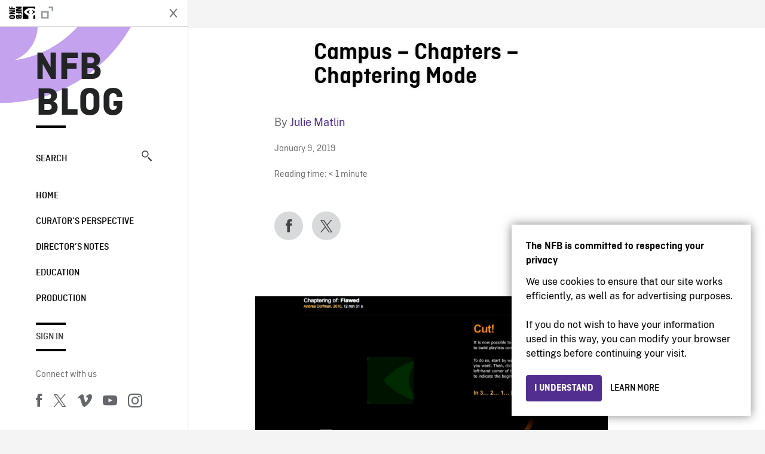

--- FILE ---
content_type: text/html; charset=UTF-8
request_url: https://blog.nfb.ca/blog/2019/01/28/campus-playlists/campus-chapters-chaptering-mode/
body_size: 10714
content:

<!doctype html>
<html lang="en-CA" class="site--loading ">

  
<head>
  <meta charset="utf-8">
  <meta http-equiv="x-ua-compatible" content="ie=edge">
  <meta name="viewport" content="width=device-width, initial-scale=1">
  
  <script>
    window.dataLayer = window.dataLayer || [];
    window.dataLayer.push({
    'measurement_id' : 'G-EP6WV87GNV'
    });

      </script>

  <script>
      window.dataLayer = window.dataLayer || [];
              window.dataLayer.push({'nfb_content_category': undefined})
        </script>

  <!-- Google Tag Manager -->
  <script>(function(w,d,s,l,i){w[l]=w[l]||[];w[l].push({'gtm.start':
  new Date().getTime(),event:'gtm.js'});var f=d.getElementsByTagName(s)[0],
  j=d.createElement(s),dl=l!='dataLayer'?'&l='+l:'';j.async=true;j.src=
  'https://www.googletagmanager.com/gtm.js?id='+i+dl;f.parentNode.insertBefore(j,f);
  })(window,document,'script','dataLayer','GTM-N3TH5WS');</script>
  <!-- End Google Tag Manager -->

  <!-- Google Tag Manager -->
  <script>(function(w,d,s,l,i){w[l]=w[l]||[];w[l].push({'gtm.start':
  new Date().getTime(),event:'gtm.js'});var f=d.getElementsByTagName(s)[0],
  j=d.createElement(s),dl=l!='dataLayer'?'&l='+l:'';j.async=true;j.src=
  'https://www.googletagmanager.com/gtm.js?id='+i+dl;f.parentNode.insertBefore(j,f);
  })(window,document,'script','dataLayer','GTM-NLQ6TKD');</script>
  <!-- End Google Tag Manager -->

  <meta name='robots' content='index, follow, max-image-preview:large, max-snippet:-1, max-video-preview:-1' />
	<style>img:is([sizes="auto" i], [sizes^="auto," i]) { contain-intrinsic-size: 3000px 1500px }</style>
	
	<!-- This site is optimized with the Yoast SEO plugin v24.2 - https://yoast.com/wordpress/plugins/seo/ -->
	<title>Campus - Chapters - Chaptering Mode - NFB Blog</title>
	<link rel="canonical" href="https://blog.nfb.ca/blog/2019/01/28/campus-playlists/campus-chapters-chaptering-mode/" />
	<meta property="og:locale" content="en_US" />
	<meta property="og:type" content="article" />
	<meta property="og:title" content="Campus - Chapters - Chaptering Mode - NFB Blog" />
	<meta property="og:url" content="https://blog.nfb.ca/blog/2019/01/28/campus-playlists/campus-chapters-chaptering-mode/" />
	<meta property="og:site_name" content="NFB Blog" />
	<meta property="article:publisher" content="https://www.facebook.com/nfb.ca/" />
	<meta property="og:image" content="https://blog.nfb.ca/blog/2019/01/28/campus-playlists/campus-chapters-chaptering-mode" />
	<meta property="og:image:width" content="930" />
	<meta property="og:image:height" content="445" />
	<meta property="og:image:type" content="image/png" />
	<meta name="twitter:label1" content="Written by" />
	<meta name="twitter:data1" content="Julie Matlin" />
	<script type="application/ld+json" class="yoast-schema-graph">{"@context":"https://schema.org","@graph":[{"@type":"WebPage","@id":"https://blog.nfb.ca/blog/2019/01/28/campus-playlists/campus-chapters-chaptering-mode/","url":"https://blog.nfb.ca/blog/2019/01/28/campus-playlists/campus-chapters-chaptering-mode/","name":"Campus - Chapters - Chaptering Mode - NFB Blog","isPartOf":{"@id":"https://blog.nfb.ca/#website"},"primaryImageOfPage":{"@id":"https://blog.nfb.ca/blog/2019/01/28/campus-playlists/campus-chapters-chaptering-mode/#primaryimage"},"image":{"@id":"https://blog.nfb.ca/blog/2019/01/28/campus-playlists/campus-chapters-chaptering-mode/#primaryimage"},"thumbnailUrl":"https://blog.nfb.ca/wp-content/uploads/2019/01/Campus-Chapters-Chaptering-Mode.png","datePublished":"2019-01-09T21:53:44+00:00","dateModified":"2019-01-09T21:53:44+00:00","breadcrumb":{"@id":"https://blog.nfb.ca/blog/2019/01/28/campus-playlists/campus-chapters-chaptering-mode/#breadcrumb"},"inLanguage":"en-CA","potentialAction":[{"@type":"ReadAction","target":["https://blog.nfb.ca/blog/2019/01/28/campus-playlists/campus-chapters-chaptering-mode/"]}]},{"@type":"ImageObject","inLanguage":"en-CA","@id":"https://blog.nfb.ca/blog/2019/01/28/campus-playlists/campus-chapters-chaptering-mode/#primaryimage","url":"https://blog.nfb.ca/wp-content/uploads/2019/01/Campus-Chapters-Chaptering-Mode.png","contentUrl":"https://blog.nfb.ca/wp-content/uploads/2019/01/Campus-Chapters-Chaptering-Mode.png","width":930,"height":445},{"@type":"BreadcrumbList","@id":"https://blog.nfb.ca/blog/2019/01/28/campus-playlists/campus-chapters-chaptering-mode/#breadcrumb","itemListElement":[{"@type":"ListItem","position":1,"name":"Home","item":"https://blog.nfb.ca/"},{"@type":"ListItem","position":2,"name":"CAMPUS 101: How to Create Playlists","item":"https://blog.nfb.ca/blog/2019/01/28/campus-playlists/"},{"@type":"ListItem","position":3,"name":"Campus &#8211; Chapters &#8211; Chaptering Mode"}]},{"@type":"WebSite","@id":"https://blog.nfb.ca/#website","url":"https://blog.nfb.ca/","name":"NFB Blog","description":"Documentary, animation and interactive productions","publisher":{"@id":"https://blog.nfb.ca/#organization"},"potentialAction":[{"@type":"SearchAction","target":{"@type":"EntryPoint","urlTemplate":"https://blog.nfb.ca/?s={search_term_string}"},"query-input":{"@type":"PropertyValueSpecification","valueRequired":true,"valueName":"search_term_string"}}],"inLanguage":"en-CA"},{"@type":"Organization","@id":"https://blog.nfb.ca/#organization","name":"National Film Board of Canada","url":"https://blog.nfb.ca/","logo":{"@type":"ImageObject","inLanguage":"en-CA","@id":"https://blog.nfb.ca/#/schema/logo/image/","url":"https://blog.nfb.ca/wp-content/uploads/2022/10/NFB-ONF@2x.png","contentUrl":"https://blog.nfb.ca/wp-content/uploads/2022/10/NFB-ONF@2x.png","width":721,"height":349,"caption":"National Film Board of Canada"},"image":{"@id":"https://blog.nfb.ca/#/schema/logo/image/"},"sameAs":["https://www.facebook.com/nfb.ca/","https://x.com/thenfb","https://www.instagram.com/onf_nfb/?hl=en","https://www.youtube.com/user/nfb"]}]}</script>
	<!-- / Yoast SEO plugin. -->


<link rel='dns-prefetch' href='//platform.twitter.com' />
<link rel="alternate" type="application/rss+xml" title="NFB Blog &raquo; Campus &#8211; Chapters &#8211; Chaptering Mode Comments Feed" href="https://blog.nfb.ca/blog/2019/01/28/campus-playlists/campus-chapters-chaptering-mode/feed/" />
<style id='wp-emoji-styles-inline-css' type='text/css'>

	img.wp-smiley, img.emoji {
		display: inline !important;
		border: none !important;
		box-shadow: none !important;
		height: 1em !important;
		width: 1em !important;
		margin: 0 0.07em !important;
		vertical-align: -0.1em !important;
		background: none !important;
		padding: 0 !important;
	}
</style>
<link rel='stylesheet' id='wp-block-library-css' href='https://blog.nfb.ca/wp-includes/css/dist/block-library/style.min.css?ver=6.7.1' type='text/css' media='all' />
<style id='co-authors-plus-coauthors-style-inline-css' type='text/css'>
.wp-block-co-authors-plus-coauthors.is-layout-flow [class*=wp-block-co-authors-plus]{display:inline}

</style>
<style id='co-authors-plus-avatar-style-inline-css' type='text/css'>
.wp-block-co-authors-plus-avatar :where(img){height:auto;max-width:100%;vertical-align:bottom}.wp-block-co-authors-plus-coauthors.is-layout-flow .wp-block-co-authors-plus-avatar :where(img){vertical-align:middle}.wp-block-co-authors-plus-avatar:is(.alignleft,.alignright){display:table}.wp-block-co-authors-plus-avatar.aligncenter{display:table;margin-inline:auto}

</style>
<style id='co-authors-plus-image-style-inline-css' type='text/css'>
.wp-block-co-authors-plus-image{margin-bottom:0}.wp-block-co-authors-plus-image :where(img){height:auto;max-width:100%;vertical-align:bottom}.wp-block-co-authors-plus-coauthors.is-layout-flow .wp-block-co-authors-plus-image :where(img){vertical-align:middle}.wp-block-co-authors-plus-image:is(.alignfull,.alignwide) :where(img){width:100%}.wp-block-co-authors-plus-image:is(.alignleft,.alignright){display:table}.wp-block-co-authors-plus-image.aligncenter{display:table;margin-inline:auto}

</style>
<style id='classic-theme-styles-inline-css' type='text/css'>
/*! This file is auto-generated */
.wp-block-button__link{color:#fff;background-color:#32373c;border-radius:9999px;box-shadow:none;text-decoration:none;padding:calc(.667em + 2px) calc(1.333em + 2px);font-size:1.125em}.wp-block-file__button{background:#32373c;color:#fff;text-decoration:none}
</style>
<style id='global-styles-inline-css' type='text/css'>
:root{--wp--preset--aspect-ratio--square: 1;--wp--preset--aspect-ratio--4-3: 4/3;--wp--preset--aspect-ratio--3-4: 3/4;--wp--preset--aspect-ratio--3-2: 3/2;--wp--preset--aspect-ratio--2-3: 2/3;--wp--preset--aspect-ratio--16-9: 16/9;--wp--preset--aspect-ratio--9-16: 9/16;--wp--preset--color--black: #000000;--wp--preset--color--cyan-bluish-gray: #abb8c3;--wp--preset--color--white: #ffffff;--wp--preset--color--pale-pink: #f78da7;--wp--preset--color--vivid-red: #cf2e2e;--wp--preset--color--luminous-vivid-orange: #ff6900;--wp--preset--color--luminous-vivid-amber: #fcb900;--wp--preset--color--light-green-cyan: #7bdcb5;--wp--preset--color--vivid-green-cyan: #00d084;--wp--preset--color--pale-cyan-blue: #8ed1fc;--wp--preset--color--vivid-cyan-blue: #0693e3;--wp--preset--color--vivid-purple: #9b51e0;--wp--preset--gradient--vivid-cyan-blue-to-vivid-purple: linear-gradient(135deg,rgba(6,147,227,1) 0%,rgb(155,81,224) 100%);--wp--preset--gradient--light-green-cyan-to-vivid-green-cyan: linear-gradient(135deg,rgb(122,220,180) 0%,rgb(0,208,130) 100%);--wp--preset--gradient--luminous-vivid-amber-to-luminous-vivid-orange: linear-gradient(135deg,rgba(252,185,0,1) 0%,rgba(255,105,0,1) 100%);--wp--preset--gradient--luminous-vivid-orange-to-vivid-red: linear-gradient(135deg,rgba(255,105,0,1) 0%,rgb(207,46,46) 100%);--wp--preset--gradient--very-light-gray-to-cyan-bluish-gray: linear-gradient(135deg,rgb(238,238,238) 0%,rgb(169,184,195) 100%);--wp--preset--gradient--cool-to-warm-spectrum: linear-gradient(135deg,rgb(74,234,220) 0%,rgb(151,120,209) 20%,rgb(207,42,186) 40%,rgb(238,44,130) 60%,rgb(251,105,98) 80%,rgb(254,248,76) 100%);--wp--preset--gradient--blush-light-purple: linear-gradient(135deg,rgb(255,206,236) 0%,rgb(152,150,240) 100%);--wp--preset--gradient--blush-bordeaux: linear-gradient(135deg,rgb(254,205,165) 0%,rgb(254,45,45) 50%,rgb(107,0,62) 100%);--wp--preset--gradient--luminous-dusk: linear-gradient(135deg,rgb(255,203,112) 0%,rgb(199,81,192) 50%,rgb(65,88,208) 100%);--wp--preset--gradient--pale-ocean: linear-gradient(135deg,rgb(255,245,203) 0%,rgb(182,227,212) 50%,rgb(51,167,181) 100%);--wp--preset--gradient--electric-grass: linear-gradient(135deg,rgb(202,248,128) 0%,rgb(113,206,126) 100%);--wp--preset--gradient--midnight: linear-gradient(135deg,rgb(2,3,129) 0%,rgb(40,116,252) 100%);--wp--preset--font-size--small: 13px;--wp--preset--font-size--medium: 20px;--wp--preset--font-size--large: 36px;--wp--preset--font-size--x-large: 42px;--wp--preset--spacing--20: 0.44rem;--wp--preset--spacing--30: 0.67rem;--wp--preset--spacing--40: 1rem;--wp--preset--spacing--50: 1.5rem;--wp--preset--spacing--60: 2.25rem;--wp--preset--spacing--70: 3.38rem;--wp--preset--spacing--80: 5.06rem;--wp--preset--shadow--natural: 6px 6px 9px rgba(0, 0, 0, 0.2);--wp--preset--shadow--deep: 12px 12px 50px rgba(0, 0, 0, 0.4);--wp--preset--shadow--sharp: 6px 6px 0px rgba(0, 0, 0, 0.2);--wp--preset--shadow--outlined: 6px 6px 0px -3px rgba(255, 255, 255, 1), 6px 6px rgba(0, 0, 0, 1);--wp--preset--shadow--crisp: 6px 6px 0px rgba(0, 0, 0, 1);}:where(.is-layout-flex){gap: 0.5em;}:where(.is-layout-grid){gap: 0.5em;}body .is-layout-flex{display: flex;}.is-layout-flex{flex-wrap: wrap;align-items: center;}.is-layout-flex > :is(*, div){margin: 0;}body .is-layout-grid{display: grid;}.is-layout-grid > :is(*, div){margin: 0;}:where(.wp-block-columns.is-layout-flex){gap: 2em;}:where(.wp-block-columns.is-layout-grid){gap: 2em;}:where(.wp-block-post-template.is-layout-flex){gap: 1.25em;}:where(.wp-block-post-template.is-layout-grid){gap: 1.25em;}.has-black-color{color: var(--wp--preset--color--black) !important;}.has-cyan-bluish-gray-color{color: var(--wp--preset--color--cyan-bluish-gray) !important;}.has-white-color{color: var(--wp--preset--color--white) !important;}.has-pale-pink-color{color: var(--wp--preset--color--pale-pink) !important;}.has-vivid-red-color{color: var(--wp--preset--color--vivid-red) !important;}.has-luminous-vivid-orange-color{color: var(--wp--preset--color--luminous-vivid-orange) !important;}.has-luminous-vivid-amber-color{color: var(--wp--preset--color--luminous-vivid-amber) !important;}.has-light-green-cyan-color{color: var(--wp--preset--color--light-green-cyan) !important;}.has-vivid-green-cyan-color{color: var(--wp--preset--color--vivid-green-cyan) !important;}.has-pale-cyan-blue-color{color: var(--wp--preset--color--pale-cyan-blue) !important;}.has-vivid-cyan-blue-color{color: var(--wp--preset--color--vivid-cyan-blue) !important;}.has-vivid-purple-color{color: var(--wp--preset--color--vivid-purple) !important;}.has-black-background-color{background-color: var(--wp--preset--color--black) !important;}.has-cyan-bluish-gray-background-color{background-color: var(--wp--preset--color--cyan-bluish-gray) !important;}.has-white-background-color{background-color: var(--wp--preset--color--white) !important;}.has-pale-pink-background-color{background-color: var(--wp--preset--color--pale-pink) !important;}.has-vivid-red-background-color{background-color: var(--wp--preset--color--vivid-red) !important;}.has-luminous-vivid-orange-background-color{background-color: var(--wp--preset--color--luminous-vivid-orange) !important;}.has-luminous-vivid-amber-background-color{background-color: var(--wp--preset--color--luminous-vivid-amber) !important;}.has-light-green-cyan-background-color{background-color: var(--wp--preset--color--light-green-cyan) !important;}.has-vivid-green-cyan-background-color{background-color: var(--wp--preset--color--vivid-green-cyan) !important;}.has-pale-cyan-blue-background-color{background-color: var(--wp--preset--color--pale-cyan-blue) !important;}.has-vivid-cyan-blue-background-color{background-color: var(--wp--preset--color--vivid-cyan-blue) !important;}.has-vivid-purple-background-color{background-color: var(--wp--preset--color--vivid-purple) !important;}.has-black-border-color{border-color: var(--wp--preset--color--black) !important;}.has-cyan-bluish-gray-border-color{border-color: var(--wp--preset--color--cyan-bluish-gray) !important;}.has-white-border-color{border-color: var(--wp--preset--color--white) !important;}.has-pale-pink-border-color{border-color: var(--wp--preset--color--pale-pink) !important;}.has-vivid-red-border-color{border-color: var(--wp--preset--color--vivid-red) !important;}.has-luminous-vivid-orange-border-color{border-color: var(--wp--preset--color--luminous-vivid-orange) !important;}.has-luminous-vivid-amber-border-color{border-color: var(--wp--preset--color--luminous-vivid-amber) !important;}.has-light-green-cyan-border-color{border-color: var(--wp--preset--color--light-green-cyan) !important;}.has-vivid-green-cyan-border-color{border-color: var(--wp--preset--color--vivid-green-cyan) !important;}.has-pale-cyan-blue-border-color{border-color: var(--wp--preset--color--pale-cyan-blue) !important;}.has-vivid-cyan-blue-border-color{border-color: var(--wp--preset--color--vivid-cyan-blue) !important;}.has-vivid-purple-border-color{border-color: var(--wp--preset--color--vivid-purple) !important;}.has-vivid-cyan-blue-to-vivid-purple-gradient-background{background: var(--wp--preset--gradient--vivid-cyan-blue-to-vivid-purple) !important;}.has-light-green-cyan-to-vivid-green-cyan-gradient-background{background: var(--wp--preset--gradient--light-green-cyan-to-vivid-green-cyan) !important;}.has-luminous-vivid-amber-to-luminous-vivid-orange-gradient-background{background: var(--wp--preset--gradient--luminous-vivid-amber-to-luminous-vivid-orange) !important;}.has-luminous-vivid-orange-to-vivid-red-gradient-background{background: var(--wp--preset--gradient--luminous-vivid-orange-to-vivid-red) !important;}.has-very-light-gray-to-cyan-bluish-gray-gradient-background{background: var(--wp--preset--gradient--very-light-gray-to-cyan-bluish-gray) !important;}.has-cool-to-warm-spectrum-gradient-background{background: var(--wp--preset--gradient--cool-to-warm-spectrum) !important;}.has-blush-light-purple-gradient-background{background: var(--wp--preset--gradient--blush-light-purple) !important;}.has-blush-bordeaux-gradient-background{background: var(--wp--preset--gradient--blush-bordeaux) !important;}.has-luminous-dusk-gradient-background{background: var(--wp--preset--gradient--luminous-dusk) !important;}.has-pale-ocean-gradient-background{background: var(--wp--preset--gradient--pale-ocean) !important;}.has-electric-grass-gradient-background{background: var(--wp--preset--gradient--electric-grass) !important;}.has-midnight-gradient-background{background: var(--wp--preset--gradient--midnight) !important;}.has-small-font-size{font-size: var(--wp--preset--font-size--small) !important;}.has-medium-font-size{font-size: var(--wp--preset--font-size--medium) !important;}.has-large-font-size{font-size: var(--wp--preset--font-size--large) !important;}.has-x-large-font-size{font-size: var(--wp--preset--font-size--x-large) !important;}
:where(.wp-block-post-template.is-layout-flex){gap: 1.25em;}:where(.wp-block-post-template.is-layout-grid){gap: 1.25em;}
:where(.wp-block-columns.is-layout-flex){gap: 2em;}:where(.wp-block-columns.is-layout-grid){gap: 2em;}
:root :where(.wp-block-pullquote){font-size: 1.5em;line-height: 1.6;}
</style>
<link rel='stylesheet' id='nfb/css-css' href='https://blog.nfb.ca/wp-content/themes/nfb-wp-theme/dist/css/style.93f12b67a2e6b920f685.css' type='text/css' media='all' />
<link rel="https://api.w.org/" href="https://blog.nfb.ca/wp-json/" /><link rel="alternate" title="JSON" type="application/json" href="https://blog.nfb.ca/wp-json/wp/v2/media/36099" /><link rel="EditURI" type="application/rsd+xml" title="RSD" href="https://blog.nfb.ca/xmlrpc.php?rsd" />
<meta name="generator" content="WordPress 6.7.1" />
<link rel='shortlink' href='https://blog.nfb.ca/?p=36099' />
<link rel="alternate" title="oEmbed (JSON)" type="application/json+oembed" href="https://blog.nfb.ca/wp-json/oembed/1.0/embed?url=https%3A%2F%2Fblog.nfb.ca%2Fblog%2F2019%2F01%2F28%2Fcampus-playlists%2Fcampus-chapters-chaptering-mode%2F" />
<link rel="alternate" title="oEmbed (XML)" type="text/xml+oembed" href="https://blog.nfb.ca/wp-json/oembed/1.0/embed?url=https%3A%2F%2Fblog.nfb.ca%2Fblog%2F2019%2F01%2F28%2Fcampus-playlists%2Fcampus-chapters-chaptering-mode%2F&#038;format=xml" />
		<meta property="fb:pages" content="8601818951" />
		    <style>
    .embed-player-container {position: relative;padding-bottom: 56.25%; }
    .embed-player-container iframe,
    .embed-player-container object,
    .embed-player-container embed {position: absolute; border:0px; top: 0;left: 0;width: 100% !important;height: 100%  !important; z-index: 1;}
    </style>
    <link rel="shortcut icon" href="https://blog.nfb.ca/wp-content/themes/nfb-wp-theme/favicon.ico" />
    
  <script async defer src="https://platform.twitter.com/widgets.js" charset="utf-8"></script>
  <script async defer src="//platform.instagram.com/en_US/embeds.js"></script>

  <style>.async-hide { opacity: 0 !important} </style>
</head>


  
<dialog id="nfb-cookies-banner" data-ui-el="nfb-cookies-banner" class="nfb-dialog hide" open>
  <div class="nfb-font__body--sm">
    <span class="nfb-font__title--lg">The NFB is committed to respecting your privacy</span>
    <p class="nfb-font__body--md">
    We use cookies to ensure that our site works efficiently, as well as for advertising purposes.</br></br> If you do not wish to have your information used in this way, you can modify your browser settings before continuing your visit.    </p>
  </div>
  <div class="nfb-dialog__button-container">
    <button class="nfb-button nfb-button--primary" data-ui-el="close-btn">I understand</button>
    <a class="nfb-button nfb-button--discreet" href="https://help.nfb.ca/cookies/" target="_blank">Learn more</a>
  </div>
</dialog>

  <body id="document" class="attachment attachment-template-default single single-attachment postid-36099 attachmentid-36099 attachment-png campus-chapters-chaptering-mode sidebar-primary">

        <!-- Google Tag Manager (noscript) -->
    <noscript><iframe src="https://www.googletagmanager.com/ns.html?id=GTM-N3TH5WS" height="0" width="0" style="display:none;visibility:hidden"></iframe></noscript>
    <!-- End Google Tag Manager (noscript) -->
    
    <header id="site-header">

  <aside class="header--bar">
    <div class="row">
      <div class="col col-auto">
        <button class="hamburger hamburger--slider" type="button">
          <span class="hamburger-box">
            <span class="hamburger-inner"></span>
          </span>
        </button>
      </div>
      <div class="col col-auto d-lg-none">
        <a href="https://blog.nfb.ca" class="btn--home">
					NFB Blog				</a>
      </div>
      <div class="col">
                <a id="brand" class="d-flex mx-auto" href="https://www.nfb.ca/" title="Visit NFB.ca" data-gtm-event="nfb_menu" data-gtm-nfb_detail="sidebar">
          <span class="col col-auto logo text-hide ir">Visit NFB.ca</span>
        </a>
      </div>
      <div class="col col-auto">
        <a href="https://blog.nfb.ca/search/" class="btn-search icon icon-nfb-loupe" title="Search" data-gtm-event="nfb_menu" data-gtm-nfb_detail="sidebar"><span class="text-hide">Search</span></a>
      </div>
    </div>
  </aside>

</header>
<aside id="nav">
	<header class="nav--header d-none d-lg-flex">
		<div class="col col">
			<a class="nav--header--brand d-flex mx-auto" href="https://www.nfb.ca/" title="Visit NFB.ca" data-gtm-event="nfb_menu" data-gtm-nfb_detail="sidebar">
				<span class="col col-auto logo text-hide ir">Visit NFB.ca</span>
				<span class="col icon icon-nfb-external"></span>
			</a>
		</div>
		<div class="col col-auto">
			<button class="hamburger hamburger--slider" type="button">
				<span class="hamburger-box">
					<span class="hamburger-inner"></span>
				</span>
			</button>
		</div>
	</header>

	<h1 class="nav--title text-uppercase">
		<a href="https://blog.nfb.ca/" title="NFB Blog" data-gtm-event="nfb_menu" data-gtm-nfb_detail="sidebar">NFB Blog</a>
	</h1>

	<a href="https://blog.nfb.ca/search/" class="nav--search text-uppercase d-none d-lg-block" data-gtm-event="nfb_menu" data-gtm-nfb_detail="sidebar">Search<span class="icon icon-nfb-loupe"></span></a>

	<nav class="nav--primary text-uppercase">
		<div class="menu-nfb-main-hothouse-2013-container"><ul id="menu-nfb-main-hothouse-2013" class="list-unstyled"><li id="menu-item-16019" class="green five-menu-item menu-item menu-item-type-custom menu-item-object-custom menu-item-16019"><a href="/" data-gtm-event="nfb_menu" data-gtm-nfb_detail="sidebar">Home</a></li>
<li id="menu-item-40612" class="menu-item menu-item-type-taxonomy menu-item-object-category menu-item-40612"><a href="https://blog.nfb.ca/blog/category/curators-perspective/" data-gtm-event="nfb_menu" data-gtm-nfb_detail="sidebar">Curator’s Perspective</a></li>
<li id="menu-item-40611" class="menu-item menu-item-type-taxonomy menu-item-object-category menu-item-40611"><a href="https://blog.nfb.ca/blog/category/directors-notes/" data-gtm-event="nfb_menu" data-gtm-nfb_detail="sidebar">Director&#8217;s Notes</a></li>
<li id="menu-item-16020" class="blue five-menu-item menu-item menu-item-type-taxonomy menu-item-object-category menu-item-16020"><a href="https://blog.nfb.ca/blog/category/education/" data-gtm-event="nfb_menu" data-gtm-nfb_detail="sidebar">Education</a></li>
<li id="menu-item-18796" class="purple five-menu-item menu-item menu-item-type-taxonomy menu-item-object-category menu-item-18796"><a href="https://blog.nfb.ca/blog/category/production/" data-gtm-event="nfb_menu" data-gtm-nfb_detail="sidebar">Production</a></li>
</ul></div>	</nav>

		<div class="nav--user-profile">
		<span class="bar-top"></span>
		<a href="https://blog.nfb.ca/wp-login.php?redirect_to=https%3A%2F%2Fblog.nfb.ca%2F%23comments" class="nav--sign-in text-uppercase no-barba" data-gtm-event="nfb_menu" data-gtm-nfb_detail="sidebar">Sign in</a>
		<span class="bar-bottom"></span>
	</div>
		
	<footer class="nav--footer">
		<!-- 			<p class="nav--nfb"><a href="https://www.nfb.ca/">Visit NFB.ca</a></p>
		 -->
			
			
		<h6 class="nav--social-title">Connect with us</h6>
		<ul class="nav--social list-unstyled list-inline">
		<li><a href="https://www.facebook.com/nfb.ca" data-gtm-event="nfb_menu" data-gtm-nfb_detail="sidebar" title="Facebook"><span class="nfb-icon icon-facebook" title="Facebook"></span></a></li>		<li><a href="https://twitter.com/thenfb/" data-gtm-event="nfb_menu" data-gtm-nfb_detail="sidebar" title="Twitter"><span class="nfb-icon icon-twitter-x" title="Twitter"></span></a></li>		<li><a href="https://vimeo.com/thenfb" data-gtm-event="nfb_menu" data-gtm-nfb_detail="sidebar" title="Vimeo"><span class="nfb-icon icon-vimeo" title="Vimeo"></span></a></li>		<li><a href="http://www.youtube.com/nfb" data-gtm-event="nfb_menu" data-gtm-nfb_detail="sidebar" title="YouTube"><span class="nfb-icon icon-youtube" title="YouTube"></span></a></li>		<li><a href="https://www.instagram.com/onf_nfb/" data-gtm-event="nfb_menu" data-gtm-nfb_detail="sidebar" title="Instagram"><span class="nfb-icon icon-instagram" title="Instagram"></span></a></li>		</ul>
	</footer>
					
				<div class="nav--lang-switch">
			<span class="bar-top"></span>
			<a href="https://blogue.onf.ca" class="text-uppercase">Français</a>
		</div>
						
	<div class="nav--decoration">
		<svg version="1.1" preserveAspectRatio="xMaxYMin" xmlns="http://www.w3.org/2000/svg" xmlns:xlink="http://www.w3.org/1999/xlink" x="0px" y="0px" viewBox="0 0 85 50" xml:space="preserve">
			<path d="M84.4,49.4L84.4,49.4C84.4,49.4,84.4,49.4,84.4,49.4C84.5,49.4,84.5,49.4,84.4,49.4L84.4,49.4c0.2,0,0.4,0,0.6,0v-50H60.6c0,0,0,0.1,0,0.1c0,10.1,6.3,18.6,15.1,22.1c-15.2-2-29.9-9.4-41.3-22.1c0,0,0.1-0.1,0.1-0.1H0.1c0,0,0,0.1-0.1,0.1C19.2,32.8,51.8,49.3,84.4,49.4"></path>
		</svg>
	</div>
</aside>

    <main id="barba-wrapper" class="page-loading--container">

      <div class="barba-container">

        <!-- top -->
        <a id="top"></a>

        <!--[if IE]>
          <div class="alert alert-warning">
            You are using an <strong>outdated</strong> browser. Please <a href="http://browsehappy.com/">upgrade your browser</a> to improve your experience.          </div>
        <![endif]-->

      <div class="wrap" role="document">

          <main id="main" class="main">
            <div class="blog-header d-none d-lg-block">
	<div class="container">
							<a href="https://blog.nfb.ca">
					<span class="h1 title text-uppercase">NFB Blog</span>
				</a>
				</div>
</div>


  
  <article class="single-article post-36099 attachment type-attachment status-inherit hentry">

      
      <div class="single-article--background ">

    
          <div class="container">
              <div class="row">
                  <!-- visible on smaller device -->
                  <div class="single-article--header  col-12 col-md-7 offset-md-2">
                      <span class="single-article--title-decoration"></span>
                      <h1 class="h1 single-article--title">Campus &#8211; Chapters &#8211; Chaptering Mode</h1>
                                        </div>
              </div>
          </div>

          <div class="position-relative">
              <div class="container">
                  <div class="single-article--main-row row">
                      <aside class="single-article--aside col order-md-last">
                          <div class="row">
                              
                              <div class="col-8 col-md-12 single-article--meta">
                                  <p class="single-article--author-name">By <a href="https://blog.nfb.ca/blog/author/julie-matlin/" title="Posts by Julie Matlin" class="author url fn" rel="author">Julie Matlin</a>                                  </p>
                                  <p class="single-article--categories"></p>
                                  <p><time class="single-article--date">January 9, 2019</time></p>
                                  <p>
                                  <span class="span-reading-time rt-reading-time"><span class="rt-label rt-prefix">Reading time:</span> <span class="rt-time"> &lt; 1</span> <span class="rt-label rt-postfix">minute</span></span>                                  </p>
                                  
                              </div>
                              <div class="col-12 single-article--sharing">
                                  <nav class="social-sharing row align-items-center">
	<div class="col col-auto">
		<a
			class="social-sharing--btn is-facebook"
			href="https://www.facebook.com/sharer/sharer.php?u=https%3A%2F%2Fblog.nfb.ca%2Fblog%2F2019%2F01%2F28%2Fcampus-playlists%2Fcampus-chapters-chaptering-mode%2F"
			target="_blank"
			title="Facebook"
			data-gtm-event="share"
			data-gtm-method="Facebook"
			data-gtm-content_type="blog"
			data-gtm-item_id="campus-chapters-chaptering-mode"
			data-gtm-link_url="campus-chapters-chaptering-mode"

		>
			<span class="nfb-icon icon-facebook"></span>
		</a>
	</div>
	<div class="col col-auto">
		<a
			class="social-sharing--btn is-twitter"
			href="https://twitter.com/intent/tweet?status=https%3A%2F%2Fblog.nfb.ca%2Fblog%2F2019%2F01%2F28%2Fcampus-playlists%2Fcampus-chapters-chaptering-mode%2F"
			target="_blank"
			title="Twitter"
			data-gtm-event="share"
			data-gtm-method="Twitter"
			data-gtm-content_type="blog"
			data-gtm-item_id="campus-chapters-chaptering-mode"
			data-gtm-link_url="campus-chapters-chaptering-mode"
		>
			<span class="nfb-icon icon-twitter-x"></span>
		</a>
	</div>
</nav>
                              </div>
                          </div>
                      </aside>

                      <div class="single-article--content entry-body col-sm-12 col-md">
                          <p class="attachment"><a href='https://blog.nfb.ca/wp-content/uploads/2019/01/Campus-Chapters-Chaptering-Mode.png'><img fetchpriority="high" decoding="async" width="590" height="282" src="https://blog.nfb.ca/wp-content/uploads/2019/01/Campus-Chapters-Chaptering-Mode-590x282.png" class="attachment-medium size-medium" alt="" srcset="https://blog.nfb.ca/wp-content/uploads/2019/01/Campus-Chapters-Chaptering-Mode-590x282.png 590w, https://blog.nfb.ca/wp-content/uploads/2019/01/Campus-Chapters-Chaptering-Mode-768x367.png 768w, https://blog.nfb.ca/wp-content/uploads/2019/01/Campus-Chapters-Chaptering-Mode.png 930w" sizes="(max-width: 590px) 100vw, 590px" /></a></p>
                      </div>
                  </div>
              </div>

              <figure class="single-article--decoration">
                  <svg version="1.1" preserveAspectRatio="xMaxYMin" xmlns="http://www.w3.org/2000/svg" xmlns:xlink="http://www.w3.org/1999/xlink" width="309.849px" height="365.205px" viewBox="0 0 309.849 365.205" xml:space="preserve">
                      <path d="M87.753,182.603c0,36.521-22.507,67.945-54.781,80.685c55.63-7.644,109.137-34.397,150.753-80.685c-41.616-46.288-95.123-73.041-150.329-80.685C65.246,114.657,87.753,146.082,87.753,182.603 M0.189,0c119.753,0.424,239.167,60.726,309.66,182.603C239.356,304.479,119.942,364.781,0.189,365.205l0,0V0C-0.236,0,0.189,0,0.189,0"/>
                  </svg>
              </figure>
          </div>

                    
          <div class="container">
              <div class="row">
                  <div class="single-article--comments col">
                      
<section id="comments" class="comments" data-comments>

      <div class="comments-add row">
      <aside class="col col-auto">
        <img alt='' src='https://secure.gravatar.com/avatar/?s=50&#038;d=identicon&#038;r=g' srcset='https://secure.gravatar.com/avatar/?s=100&#038;d=identicon&#038;r=g 2x' class='avatar avatar-50 photo avatar-default' height='50' width='50' decoding='async'/>      </aside>
      <div class="col">
        <btn class="comments-add--btn nfb-button nfb-button--primary btn-arrow text-uppercase">Add a new comment</btn>
      </div>
    </div>
  
  
  	<div id="respond" class="comment-respond">
		<h3 id="reply-title" class="comment-reply-title">Write your comment here <small><a rel="nofollow" id="cancel-comment-reply-link" href="/blog/2019/01/28/campus-playlists/campus-chapters-chaptering-mode/#respond" style="display:none;">Cancel reply</a></small></h3><p class="must-log-in">You must be <a href="https://blog.nfb.ca/wp-login.php?redirect_to=https%3A%2F%2Fblog.nfb.ca%2Fblog%2F2019%2F01%2F28%2Fcampus-playlists%2Fcampus-chapters-chaptering-mode%2F%23comments">logged in</a> to post a comment.</p>	</div><!-- #respond -->
	</section>
                  </div>
              </div>
          </div>

      </div>

  </article>

      <div class="related-posts">
      <div class="container">
          <div class="row">
              <div class="related-posts--wrapper col">
                  <h5 class="related-posts--title text-uppercase">Related Posts</h5>

                  <div class="related-posts--list row">
                      
<article class="entry col-12 post-46960 post type-post status-publish format-standard has-post-thumbnail hentry category-curators-perspective tag-amanda-strong tag-_carousel-front tag-hipster-headdress-2017 tag-paulina-jewel-alexis tag-richard-van-camp tag-tantoo-cardinal tag-tantoo-cardinal-2020 tag-wheetago-war-2024">
	<a href="https://blog.nfb.ca/blog/2026/01/21/the-filmmaking-craft-behind-inkwo-for-when-the-starving-return/" class="row">
				
				<figure class="col col-12 col-md-5 entry-thumbnail">
			<img width="1280" height="720" src="https://blog.nfb.ca/wp-content/uploads/2026/01/Inkwo_10134116_72dpi-1280x720.jpg" class="img-fluid wp-post-image" alt="The Filmmaking Craft Behind &#8220;Inkwo for When the Starving Return&#8221;" data-theme-colored-source="1" decoding="async" srcset="https://blog.nfb.ca/wp-content/uploads/2026/01/Inkwo_10134116_72dpi-1280x720.jpg 1280w, https://blog.nfb.ca/wp-content/uploads/2026/01/Inkwo_10134116_72dpi-1920x1080.jpg 1920w" sizes="(max-width: 1280px) 100vw, 1280px" />		</figure>
		
		<div class="col col-12 col-md-7">
			<header>
				<h2 class="entry-title h1">The Filmmaking Craft Behind &#8220;Inkwo for When the Starving Return&#8221;</h2>
			</header>
			<div class="entry-summary">
				Ever wonder what it would take to build the world of a stop-motion horror film entirely from...			</div>
			<footer class="entry-meta">
				Curator’s Perspective | January 21, 2026			</footer>
		</div>
	</a>
</article>

<article class="entry col-12 post-46976 post type-post status-publish format-standard has-post-thumbnail hentry category-curators-perspective tag-amanda-forbis tag-_carousel-front tag-chris-lavis tag-higglety-pigglety-pop-or-there-must-be-more-to-life-2010 tag-maciek-szczerbowski tag-madame-tutli-putli-2007 tag-maybe-elephants tag-naked-island-2016-2017 tag-nisha-pahuja tag-the-flying-sailor tag-the-girl-who-cried-pearls-2025 tag-to-kill-a-tiger tag-torill-kove tag-wendy-tilby">
	<a href="https://blog.nfb.ca/blog/2026/01/06/chris-lavis-and-maciek-szczerbowski-20-years-of-animated-magic-at-the-nfb/" class="row">
				
				<figure class="col col-12 col-md-5 entry-thumbnail">
			<img width="1280" height="720" src="https://blog.nfb.ca/wp-content/uploads/2026/01/LJFQPDP-Chris-Lavis-M_2024-75-web_Credit-Scott-McQuarrie-1280x720.jpg" class="img-fluid wp-post-image" alt="Chris Lavis and Maciek Szczerbowski: 20+ Years of Animated Magic at the NFB" data-theme-colored-source="1" decoding="async" loading="lazy" srcset="https://blog.nfb.ca/wp-content/uploads/2026/01/LJFQPDP-Chris-Lavis-M_2024-75-web_Credit-Scott-McQuarrie-1280x720.jpg 1280w, https://blog.nfb.ca/wp-content/uploads/2026/01/LJFQPDP-Chris-Lavis-M_2024-75-web_Credit-Scott-McQuarrie-1920x1080.jpg 1920w" sizes="auto, (max-width: 1280px) 100vw, 1280px" />		</figure>
		
		<div class="col col-12 col-md-7">
			<header>
				<h2 class="entry-title h1">Chris Lavis and Maciek Szczerbowski: 20+ Years of Animated Magic at the NFB</h2>
			</header>
			<div class="entry-summary">
				The NFB released 50+ standout Canadian films this year, but Chris Lavis and Maciek...			</div>
			<footer class="entry-meta">
				Curator’s Perspective | January 6, 2026			</footer>
		</div>
	</a>
</article>

<article class="entry col-12 post-46918 post type-post status-publish format-standard has-post-thumbnail hentry category-animation category-how-to category-production category-the-craft category-uncategorized tag-animator tag-_carousel-front tag-chris-lavis tag-higglety-pigglety-pop tag-maciek-szczerbowski tag-madame-tutli-putli tag-montreal tag-puppet-animation tag-set-design tag-stop-motion tag-stop-motion-animation tag-the-girl-who-cried-pearls-2025">
	<a href="https://blog.nfb.ca/blog/2025/12/11/anarchists-of-animation-how-the-creators-of-the-girl-who-cried-pearls-broke-every-rule-and-made-magic/" class="row">
				
				<figure class="col col-12 col-md-5 entry-thumbnail">
			<img width="1280" height="720" src="https://blog.nfb.ca/wp-content/uploads/2025/12/ONF_1151-JFPP-BlogPost-3840x2160-1-1-1280x720.jpg" class="img-fluid wp-post-image" alt="Anarchists of Animation: How the Creators of The Girl Who Cried Pearls Broke Every Rule—and Made Magic" data-theme-colored-source="1" decoding="async" loading="lazy" srcset="https://blog.nfb.ca/wp-content/uploads/2025/12/ONF_1151-JFPP-BlogPost-3840x2160-1-1-1280x720.jpg 1280w, https://blog.nfb.ca/wp-content/uploads/2025/12/ONF_1151-JFPP-BlogPost-3840x2160-1-1-516x290.jpg 516w, https://blog.nfb.ca/wp-content/uploads/2025/12/ONF_1151-JFPP-BlogPost-3840x2160-1-1-1024x576.jpg 1024w, https://blog.nfb.ca/wp-content/uploads/2025/12/ONF_1151-JFPP-BlogPost-3840x2160-1-1-768x432.jpg 768w, https://blog.nfb.ca/wp-content/uploads/2025/12/ONF_1151-JFPP-BlogPost-3840x2160-1-1-1536x864.jpg 1536w, https://blog.nfb.ca/wp-content/uploads/2025/12/ONF_1151-JFPP-BlogPost-3840x2160-1-1-2048x1152.jpg 2048w, https://blog.nfb.ca/wp-content/uploads/2025/12/ONF_1151-JFPP-BlogPost-3840x2160-1-1-1800x1013.jpg 1800w, https://blog.nfb.ca/wp-content/uploads/2025/12/ONF_1151-JFPP-BlogPost-3840x2160-1-1-1920x1080.jpg 1920w" sizes="auto, (max-width: 1280px) 100vw, 1280px" />		</figure>
		
		<div class="col col-12 col-md-7">
			<header>
				<h2 class="entry-title h1">Anarchists of Animation: How the Creators of The Girl Who Cried Pearls Broke Every Rule—and Made Magic</h2>
			</header>
			<div class="entry-summary">
				When people think of stop-motion animation, they often imagine the creators as meticulous...			</div>
			<footer class="entry-meta">
				Animation, Behind the Scenes, Production, The Craft, Uncategorized | December 11, 2025			</footer>
		</div>
	</a>
</article>

<article class="entry col-12 post-46852 post type-post status-publish format-standard has-post-thumbnail hentry category-curators-perspective tag-_carousel-front tag-chris-lavis tag-maciek-szczerbowski tag-madame-tutli-putli-2007 tag-the-girl-who-cried-pearls-2025">
	<a href="https://blog.nfb.ca/blog/2025/12/09/wait-theres-a-madame-tutli-putli-making-of/" class="row">
				
				<figure class="col col-12 col-md-5 entry-thumbnail">
			<img width="712" height="483" src="https://blog.nfb.ca/wp-content/uploads/2025/12/MTP2.jpg" class="img-fluid wp-post-image" alt="Wait—There’s a &#8220;Madame Tutli-Putli&#8221; Making-Of?!" data-theme-colored-source="1" decoding="async" loading="lazy" srcset="https://blog.nfb.ca/wp-content/uploads/2025/12/MTP2.jpg 712w, https://blog.nfb.ca/wp-content/uploads/2025/12/MTP2-427x290.jpg 427w" sizes="auto, (max-width: 712px) 100vw, 712px" />		</figure>
		
		<div class="col col-12 col-md-7">
			<header>
				<h2 class="entry-title h1">Wait—There’s a &#8220;Madame Tutli-Putli&#8221; Making-Of?!</h2>
			</header>
			<div class="entry-summary">
				Ever wondered which Canadian films went global and stayed in people’s minds? The NFB is home...			</div>
			<footer class="entry-meta">
				Curator’s Perspective | December 9, 2025			</footer>
		</div>
	</a>
</article>
                  </div>

                  
              </div>
          </div>
      </div>
  </div>
  
          </main><!-- /.main -->

      </div><!-- /.wrap -->

      <footer class="nfb-footer">
	<div class="nfb-footer__container container">
		<div class="nfb-footer__details-container">
				<div class="nfb-footer__details-item">
						<a data-gtm-event="nfb_menu" data-gtm-nfb_detail="footer" href="https://www.nfb.ca/member/register/">Create your free NFB account</a>
						<a href="https://www.nfb.ca/" data-gtm-event="nfb_menu" data-gtm-nfb_detail="footer">Watch NFB films</a>
						<a href="https://events.nfb.ca/" data-gtm-event="nfb_menu" data-gtm-nfb_detail="footer">Find NFB events near you</a>
						<a data-gtm-event="nfb_menu" data-gtm-nfb_detail="footer" href="https://production.nfbonf.ca/en/">Create with the NFB</a>
						<a data-gtm-event="nfb_menu" data-gtm-nfb_detail="footer" href="https://events.nfb.ca/film-screenings/">Host a film screening</a>
				</div>
				<div class="nfb-footer__details-item">
					<a href="https://www.nfb.ca/about/" data-gtm-event="nfb_menu" data-gtm-nfb_detail="footer">About</a>
					<a data-gtm-event="nfb_menu" data-gtm-nfb_detail="footer" href="https://help.nfb.ca/">Help Centre</a>
					<a data-gtm-event="nfb_menu" data-gtm-nfb_detail="footer" href="https://help.nfb.ca/contact-the-nfb/">Contact us</a>
					<a data-gtm-event="nfb_menu" data-gtm-nfb_detail="footer" href="https://mediaspace.nfb.ca/">Media</a>
					<a data-gtm-event="nfb_menu" data-gtm-nfb_detail="footer" href="https://www.nfb.ca/newsletters">Newsletters</a>
				</div>
				<div class="nfb-footer__details-item">
					<a data-gtm-event="nfb_menu" data-gtm-nfb_detail="footer" href="https://www.nfb.ca/">NFB.ca</a>
					<a data-gtm-event="nfb_menu" data-gtm-nfb_detail="footer" href="https://production.nfbonf.ca/en/">Production</a>
					<a data-gtm-event="nfb_menu" data-gtm-nfb_detail="footer" href="https://www.nfb.ca/distribution/">Distribution</a>
					<a data-gtm-event="nfb_menu" data-gtm-nfb_detail="footer" href="https://www.nfb.ca/education/">Education</a>
					<a data-gtm-event="nfb_menu" data-gtm-nfb_detail="footer" href="https://archives.nfb.ca">Archives</a>
				</div>
				<div class="nfb-footer__details-item nfb-footer__details-item--social">
						<a href="https://www.facebook.com/nfb.ca" class="nfb-footer__social" data-gtm-event="nfb_menu" data-gtm-nfb_detail="footer">
							<span class="nfb-footer__social-text">Facebook</span>
							<i class="nfb-icon icon-facebook nfb-footer__social-icon"></i>
						</a>
						<a href="https://www.youtube.com/user/nfb" class="nfb-footer__social" data-gtm-event="nfb_menu" data-gtm-nfb_detail="footer">
							<span class="nfb-footer__social-text">Youtube</span>
							<i class="nfb-icon icon-youtube nfb-footer__social-icon"></i>
						</a>
						<a href="https://www.instagram.com/onf_nfb/" class="nfb-footer__social" data-gtm-event="nfb_menu" data-gtm-nfb_detail="footer">
							<span class="nfb-footer__social-text">Instagram</span>
							<i class="nfb-icon icon-instagram nfb-footer__social-icon"></i>
						</a>
						<a href="https://vimeo.com/thenfb" class="nfb-footer__social" data-gtm-event="nfb_menu" data-gtm-nfb_detail="footer">
							<span class="nfb-footer__social-text">Vimeo</span>
							<i class="nfb-icon icon-vimeo nfb-footer__social-icon"></i>
						</a>
						<a href="http://www.x.com/thenfb/" class="nfb-footer__social" data-gtm-event="nfb_menu" data-gtm-nfb_detail="footer">
							<span class="nfb-footer__social-text">X</span>  
							<i class="nfb-icon icon-twitter-x nfb-footer__social-icon"></i>
						</a>
				</div>
		</div>
		<div class="nfb-footer__apps-container">
				<a href="https://www.nfb.ca/apps/" data-gtm-event="nfb_menu" data-gtm-nfb_detail="footer">NFB on TVs and mobile devices</a>
				<div class="nfb-footer__apps-items">
						<a href="https://apps.apple.com/app/apple-store/id378813687?pt=266631&ct=basic_app_promotion-nfb_footer&mt=8" class="nfb-logo__apple-app-en" data-gtm-event="nfb_to_app_store" data-gtm-nfb_detail="footer"></a>
						<a href="https://play.google.com/store/apps/details?id=com.nitobi.nfb&utm_source=nfb_footer&utm_medium=banner&utm_content=store-logo&utm_campaign=basic_app_promotion&hl=en" class="nfb-logo__google-play-en" data-gtm-event="nfb_to_app_store" data-gtm-nfb_detail="footer"></a>
						<a href="https://www.amazon.ca/gp/product/B00G1I18R4/ref=mas_dl?language=en_CA&utm_source=nfb_footer&utm_medium=banner&utm_content=tv-logo&utm_campaign=basic_app_promotion" class="nfb-logo__fire-tv" data-gtm-event="nfb_to_app_store" data-gtm-nfb_detail="footer"></a>
						<a href="https://channelstore.roku.com/en-ca/details/5062edf3b8b893d7893d4ba50a6f9050:c2adad5ca94a92b42a6abbfc41356f31/nfb-films" class="nfb-logo__roku" data-gtm-event="nfb_to_app_store" data-gtm-nfb_detail="footer"></a>
						<a href="https://apps.apple.com/app/apple-store/id378813687?pt=266631&ct=basic_app_promotion-nfb_footer&mt=8" class="nfb-logo__apple-tv-en" data-gtm-event="nfb_to_app_store" data-gtm-nfb_detail="footer"></a>
						<a href="https://play.google.com/store/apps/details?id=com.nitobi.nfb&utm_source=nfb_footer&utm_medium=banner&utm_content=tv-logo&utm_campaign=basic_app_promotion&hl=en" class="nfb-logo__android-tv" data-gtm-event="nfb_to_app_store" data-gtm-nfb_detail="footer"></a>
	
				</div>
		</div>
		<div class="nfb-footer__others-container">
				<div class="nfb-footer__others-items">
						<a href="https://help.nfb.ca/accessibility/?_gl=1*1uvy64a*_gcl_au*MTEyMjAwMjQyMy4xNzQ1NTA2ODc0*_ga*MTg4NzUxMzAzNy4xNzQ1NTAzOTYx*_ga_0CLQ31X8KS*MTc0NTUwMzk2MC4xLjEuMTc0NTUwNzI2NC41OS4wLjA.*_ga_EP6WV87GNV*MTc0NTUwNjg3My4xLjAuMTc0NTUwNjg3NC41OS4wLjA." data-gtm-event="nfb_menu" data-gtm-nfb_detail="footer">Accessibility</a>
						<a href="https://www.canada.ca/en/national-film-board.html" data-gtm-event="nfb_menu" data-gtm-nfb_detail="footer">Institutional website</a>
						<a href="https://help.nfb.ca/terms/" data-gtm-event="nfb_menu" data-gtm-nfb_detail="footer">Terms of use</a>
						<a href="https://help.nfb.ca/privacy/" data-gtm-event="nfb_menu" data-gtm-nfb_detail="footer">Privacy</a>
				</div>
				<div class="nfb-footer__others-items">
						<span data-gtm-event="nfb_menu" data-gtm-nfb_detail="footer">© 2026 National Film Board of Canada</span>
						<a href="https://www.canada.ca/en.html" data-gtm-event="nfb_menu" data-gtm-nfb_detail="footer" class="nfb-logo__canada"></a>
				</div>
	
		</div>
	</div>
</footer>
<script type="text/javascript" src="https://blog.nfb.ca/wp-content/themes/nfb-wp-theme/dist/js/app.760236564e98da6701ab.bundle.js" id="nfb/js-js"></script>
<script type="text/javascript" src="https://platform.twitter.com/widgets.js" id="twitter-js"></script>

      </div>

    </main>

  </body>
  <script>
		var url = new URL(window.location.href);
		var template = url.searchParams.get("template");
		if (template == 'basic') {
			document.documentElement.classList.remove("nav-open");
		}
	</script>
</html>


--- FILE ---
content_type: image/svg+xml
request_url: https://blog.nfb.ca/wp-content/themes/nfb-wp-theme/dist/images/bbb509a640b7deb463a4b8be4ecb824e.svg
body_size: 2214
content:
<svg width="150" height="55" viewBox="0 0 150 55" fill="none" xmlns="http://www.w3.org/2000/svg"><path d="M18.08 18.882c2.256 0 4.137 1.16 5.013 2.413v-2.1h3.446V34.86h-2.34a1.105 1.105 0 01-1.106-1.105v-.992c-.876 1.252-2.758 2.41-5.014 2.41-4.291 0-7.55-3.665-7.55-8.145 0-4.481 3.259-8.147 7.55-8.147zm.626 3.134c-2.79 0-4.67 2.192-4.67 5.013 0 2.82 1.88 5.013 4.67 5.013 2.788 0 4.67-2.194 4.67-5.013 0-2.82-1.882-5.013-4.67-5.013zm11.747-2.82H33.9v2.13c.94-1.566 2.726-2.443 4.763-2.443 3.634 0 5.984 2.57 5.984 6.549v9.43h-2.341c-.61 0-1.106-.495-1.106-1.105v-7.761c0-2.475-1.254-3.98-3.258-3.98-2.287 0-4.042 1.787-4.042 5.139v7.707h-2.342c-.61 0-1.105-.495-1.105-1.105v-14.56zm24.473-.314c2.255 0 4.137 1.16 5.014 2.413v-9.932h3.445v23.499h-2.34c-.61 0-1.105-.495-1.105-1.106v-.992c-.877 1.252-2.758 2.41-5.014 2.41-4.293 0-7.552-3.664-7.552-8.145s3.259-8.147 7.552-8.147zm.627 3.134c-2.788 0-4.668 2.193-4.668 5.013s1.88 5.013 4.668 5.013c2.787 0 4.668-2.194 4.668-5.013 0-2.82-1.88-5.013-4.668-5.013zm11.746-2.821h3.446v2.789c.595-1.786 2.35-2.945 4.137-2.945.437 0 .878.031 1.347.125v3.54c-.597-.188-1.096-.281-1.722-.281-1.975 0-3.761 1.661-3.761 4.794v7.644h-2.342c-.61 0-1.105-.495-1.105-1.105v-14.56zm18.224 15.98c-4.637 0-8.21-3.604-8.21-8.145 0-4.544 3.573-8.148 8.21-8.148 4.638 0 8.209 3.603 8.209 8.147 0 4.542-3.571 8.146-8.21 8.146zm0-3.195c2.757 0 4.7-2.163 4.7-4.95 0-2.789-1.943-4.952-4.7-4.952-2.788 0-4.73 2.163-4.73 4.951s1.941 4.95 4.73 4.95zm12.724-16.2a2.333 2.333 0 01-2.318-2.318c0-1.253 1.065-2.287 2.318-2.287a2.28 2.28 0 012.288 2.287c0 1.286-1.003 2.319-2.288 2.319zm-1.722 3.415h3.446v15.667h-2.34a1.107 1.107 0 01-1.106-1.106v-14.56zm13.83-.313c2.257 0 4.137 1.16 5.015 2.413v-9.932h3.446v23.499h-2.341a1.104 1.104 0 01-1.105-1.106v-.992c-.878 1.252-2.758 2.41-5.015 2.41-4.291 0-7.55-3.664-7.55-8.145s3.259-8.147 7.55-8.147zm.627 3.134c-2.787 0-4.667 2.193-4.667 5.013s1.88 5.013 4.667 5.013c2.79 0 4.67-2.194 4.67-5.013 0-2.82-1.88-5.013-4.67-5.013zm13.824-.827h-3.372v-2.08h3.372v-4.38h2.206v4.38h4.6v2.08h-4.6v9.106c0 1.922.851 2.678 2.615 2.678.63 0 1.481-.127 1.985-.346v1.984c-.726.284-1.481.41-2.332.41-2.678 0-4.474-1.545-4.474-4.538v-9.294zm24.736-2.079l-7.372 15.754h-1.733l-7.374-15.755h2.458l5.766 12.509 5.766-12.509h2.489z" fill="#000"/></svg>